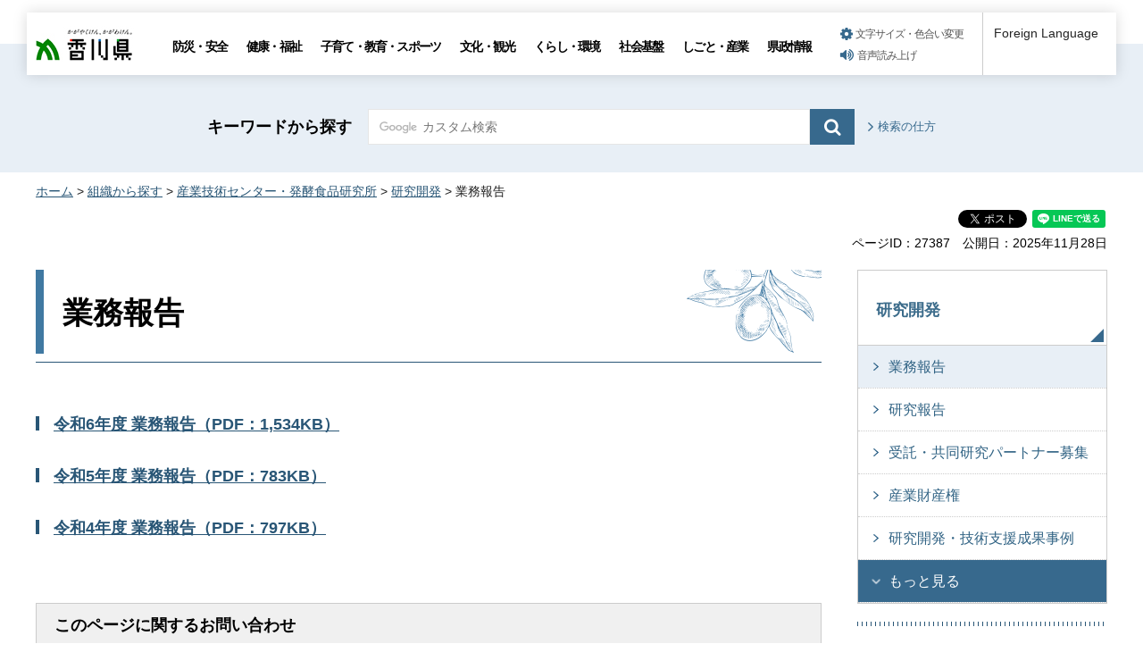

--- FILE ---
content_type: text/html
request_url: https://www.pref.kagawa.lg.jp/rnavi/rnavi_common.html?_=1768734304114
body_size: 1727
content:
<!doctype html>
<html lang="ja">
<head>
<meta charset="utf-8">

<title>共通ナビ管理｜香川県</title>

<meta name="robots" content="none, noimageindex, noarchive">
<meta name="author" content="香川県">
<meta name="viewport" content="width=device-width, maximum-scale=3.0">
<meta name="format-detection" content="telephone=no">
<link href="/shared/style/default.css" rel="stylesheet" type="text/css" media="all">
<link href="/shared/style/layout.css" rel="stylesheet" type="text/css" media="all">
<link href="/shared/templates/free/style/edit.css" rel="stylesheet" type="text/css" media="all">
</head>
<body class="format_free no_javascript">
<div id="tmp_wrapper">
<div id="tmp_wrap_main">
<div id="tmp_main">
<div class="container">
<div class="wrap_col_main">
<div class="col_main">
<div style="float: none; margin: 0 auto; padding:20px 0;" class="wrap_col_rgt_navi">
<div class="col_rgt_navi">



<div id="tmp_cnavi_genre">
<ul>
<li><div class="genre_item">
<p class="cnavi_icon"><span class="detail_img"><img src="/images/75/genre_icon1.png" alt="" width="40" height="40" /></span>
</p>
<p><a href="/kocho/shokai/kencho/soudan.html">
<span class="cnavi_text">相談窓口</span>
</a></p></div></li>
<li><div class="genre_item">
<p class="cnavi_icon"><span class="detail_img"><img src="/images/75/genre_icon2.png" alt="" width="40" height="40" /></span>
</p>
<p><a href="/online_styles.html">
<span class="cnavi_text">オンライン手続等</span>
</a></p></div></li>
<li><div class="genre_item">
<p class="cnavi_icon"><span class="detail_img"><img src="/images/75/genre_icon3.png" alt="" width="40" height="40" /></span>
</p>
<p><a href="/cgi-bin/page/list.php?tpl_type=2&amp;page_type=8">
<span class="cnavi_text">よくある質問</span>
</a></p></div></li>
<li><div class="genre_item">
<p class="cnavi_icon"><span class="detail_img"><img src="/images/75/genre_icon4.png" alt="" width="40" height="40" /></span>
</p>
<p><a href="/jinji-gyoukaku/saiyou/joho/saiyo.html">
<span class="cnavi_text">採用情報</span>
</a></p></div></li>
<li><div class="genre_item">
<p class="cnavi_icon"><span class="detail_img"><img src="/images/75/genre_icon5.png" alt="" width="40" height="40" /></span>
</p>
<p><a href="/tokei/index.html">
<span class="cnavi_text">統計情報</span>
</a></p></div></li>
<li><div class="genre_item">
<p class="cnavi_icon"><span class="detail_img"><img src="/images/75/genre_icon6.png" alt="" width="40" height="40" /></span>
</p>
<p><a href="/cgi-bin/page/list.php?tpl_type=2&amp;page_type=5">
<span class="cnavi_text">入札情報</span>
</a></p></div></li>
<li><div class="genre_item">
<p class="cnavi_icon"><span class="detail_img"><img src="/images/75/genre_icon7.png" alt="" width="40" height="40" /></span>
</p>
<p><a href="/soshiki/index.html">
<span class="cnavi_text">組織部署</span>
</a></p></div></li>
<li><div class="genre_item">
<p class="cnavi_icon"><span class="detail_img"><img src="/images/75/genre_icon8.png" alt="" width="40" height="40" /></span>
</p>
<p><a href="/kokusai/passport/kfvn.html">
<span class="cnavi_text">パスポート</span>
</a></p></div></li>
</ul>
</div>



<div id="tmp_wrap_cnavi_attraction">
<div id="tmp_cnavi_attraction">
<p><a href="/index.html#kanko">観光・魅力情報</a></p>
</div>
</div>



<div id="tmp_cnavi_station">
<ul class="cnavi_img_btn">
<li><div class="item_btn">
<p class="cnavi_icon"><span class="detail_img"><img src="/images/75/bnr_icon_prefectural.png" alt="" width="25" height="25" /></span>
</p>
<p class="cnavi_text"><a href="/kocho/koho/kenseitv/index.html">県政テレビ番組</a>
</p>
</div></li>
<li><div class="item_btn">
<p class="cnavi_icon"><span class="detail_img"><img src="/images/75/bnr_icon_station.png" alt="" width="25" height="25" /></span>
</p>
<p class="cnavi_text"><a href="/kocho/koho/kenseimovie/index.html">インターネット放送局</a>
</p>
</div></li>
<li><div class="item_btn">
<p class="cnavi_icon"><span class="detail_img"><img src="/images/75/bnr_icon_sns.png" alt="" width="25" height="25" /></span>
</p>
<p class="cnavi_text"><a href="/kocho/koho/kenseisns/kfvn.html">ソーシャルメディア</a>
</p>
</div></li>
</ul>
</div>



</div>
</div>
</div>
</div>
</div>
</div>
</div>
</div>
<script type="text/javascript" src="/_Incapsula_Resource?SWJIYLWA=719d34d31c8e3a6e6fffd425f7e032f3&ns=8&cb=1051261817" async></script></body>
</html>

--- FILE ---
content_type: text/html; charset=utf-8
request_url: https://www.google.com/recaptcha/api2/aframe
body_size: 265
content:
<!DOCTYPE HTML><html><head><meta http-equiv="content-type" content="text/html; charset=UTF-8"></head><body><script nonce="ZyyeHpmeM1OIY8ItCwlL0g">/** Anti-fraud and anti-abuse applications only. See google.com/recaptcha */ try{var clients={'sodar':'https://pagead2.googlesyndication.com/pagead/sodar?'};window.addEventListener("message",function(a){try{if(a.source===window.parent){var b=JSON.parse(a.data);var c=clients[b['id']];if(c){var d=document.createElement('img');d.src=c+b['params']+'&rc='+(localStorage.getItem("rc::a")?sessionStorage.getItem("rc::b"):"");window.document.body.appendChild(d);sessionStorage.setItem("rc::e",parseInt(sessionStorage.getItem("rc::e")||0)+1);localStorage.setItem("rc::h",'1768734307316');}}}catch(b){}});window.parent.postMessage("_grecaptcha_ready", "*");}catch(b){}</script></body></html>